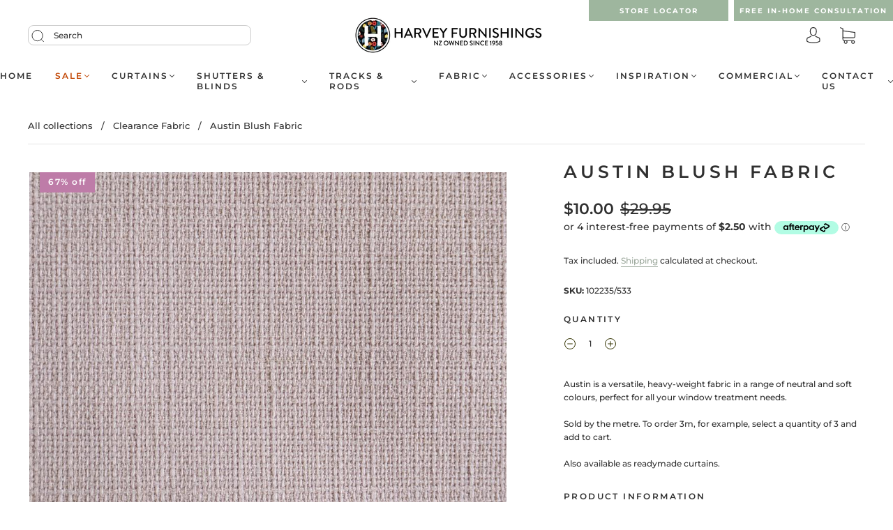

--- FILE ---
content_type: text/html; charset=utf-8
request_url: https://www.google.com/recaptcha/enterprise/anchor?ar=1&k=6LfozBInAAAAAC0RuIjMkp2SFjhX9gzQA9IgJkp8&co=aHR0cHM6Ly93d3cuaGFydmV5ZnVybmlzaGluZ3MuY28ubno6NDQz&hl=en&v=PoyoqOPhxBO7pBk68S4YbpHZ&size=invisible&anchor-ms=20000&execute-ms=30000&cb=3d1u2c36m92r
body_size: 48890
content:
<!DOCTYPE HTML><html dir="ltr" lang="en"><head><meta http-equiv="Content-Type" content="text/html; charset=UTF-8">
<meta http-equiv="X-UA-Compatible" content="IE=edge">
<title>reCAPTCHA</title>
<style type="text/css">
/* cyrillic-ext */
@font-face {
  font-family: 'Roboto';
  font-style: normal;
  font-weight: 400;
  font-stretch: 100%;
  src: url(//fonts.gstatic.com/s/roboto/v48/KFO7CnqEu92Fr1ME7kSn66aGLdTylUAMa3GUBHMdazTgWw.woff2) format('woff2');
  unicode-range: U+0460-052F, U+1C80-1C8A, U+20B4, U+2DE0-2DFF, U+A640-A69F, U+FE2E-FE2F;
}
/* cyrillic */
@font-face {
  font-family: 'Roboto';
  font-style: normal;
  font-weight: 400;
  font-stretch: 100%;
  src: url(//fonts.gstatic.com/s/roboto/v48/KFO7CnqEu92Fr1ME7kSn66aGLdTylUAMa3iUBHMdazTgWw.woff2) format('woff2');
  unicode-range: U+0301, U+0400-045F, U+0490-0491, U+04B0-04B1, U+2116;
}
/* greek-ext */
@font-face {
  font-family: 'Roboto';
  font-style: normal;
  font-weight: 400;
  font-stretch: 100%;
  src: url(//fonts.gstatic.com/s/roboto/v48/KFO7CnqEu92Fr1ME7kSn66aGLdTylUAMa3CUBHMdazTgWw.woff2) format('woff2');
  unicode-range: U+1F00-1FFF;
}
/* greek */
@font-face {
  font-family: 'Roboto';
  font-style: normal;
  font-weight: 400;
  font-stretch: 100%;
  src: url(//fonts.gstatic.com/s/roboto/v48/KFO7CnqEu92Fr1ME7kSn66aGLdTylUAMa3-UBHMdazTgWw.woff2) format('woff2');
  unicode-range: U+0370-0377, U+037A-037F, U+0384-038A, U+038C, U+038E-03A1, U+03A3-03FF;
}
/* math */
@font-face {
  font-family: 'Roboto';
  font-style: normal;
  font-weight: 400;
  font-stretch: 100%;
  src: url(//fonts.gstatic.com/s/roboto/v48/KFO7CnqEu92Fr1ME7kSn66aGLdTylUAMawCUBHMdazTgWw.woff2) format('woff2');
  unicode-range: U+0302-0303, U+0305, U+0307-0308, U+0310, U+0312, U+0315, U+031A, U+0326-0327, U+032C, U+032F-0330, U+0332-0333, U+0338, U+033A, U+0346, U+034D, U+0391-03A1, U+03A3-03A9, U+03B1-03C9, U+03D1, U+03D5-03D6, U+03F0-03F1, U+03F4-03F5, U+2016-2017, U+2034-2038, U+203C, U+2040, U+2043, U+2047, U+2050, U+2057, U+205F, U+2070-2071, U+2074-208E, U+2090-209C, U+20D0-20DC, U+20E1, U+20E5-20EF, U+2100-2112, U+2114-2115, U+2117-2121, U+2123-214F, U+2190, U+2192, U+2194-21AE, U+21B0-21E5, U+21F1-21F2, U+21F4-2211, U+2213-2214, U+2216-22FF, U+2308-230B, U+2310, U+2319, U+231C-2321, U+2336-237A, U+237C, U+2395, U+239B-23B7, U+23D0, U+23DC-23E1, U+2474-2475, U+25AF, U+25B3, U+25B7, U+25BD, U+25C1, U+25CA, U+25CC, U+25FB, U+266D-266F, U+27C0-27FF, U+2900-2AFF, U+2B0E-2B11, U+2B30-2B4C, U+2BFE, U+3030, U+FF5B, U+FF5D, U+1D400-1D7FF, U+1EE00-1EEFF;
}
/* symbols */
@font-face {
  font-family: 'Roboto';
  font-style: normal;
  font-weight: 400;
  font-stretch: 100%;
  src: url(//fonts.gstatic.com/s/roboto/v48/KFO7CnqEu92Fr1ME7kSn66aGLdTylUAMaxKUBHMdazTgWw.woff2) format('woff2');
  unicode-range: U+0001-000C, U+000E-001F, U+007F-009F, U+20DD-20E0, U+20E2-20E4, U+2150-218F, U+2190, U+2192, U+2194-2199, U+21AF, U+21E6-21F0, U+21F3, U+2218-2219, U+2299, U+22C4-22C6, U+2300-243F, U+2440-244A, U+2460-24FF, U+25A0-27BF, U+2800-28FF, U+2921-2922, U+2981, U+29BF, U+29EB, U+2B00-2BFF, U+4DC0-4DFF, U+FFF9-FFFB, U+10140-1018E, U+10190-1019C, U+101A0, U+101D0-101FD, U+102E0-102FB, U+10E60-10E7E, U+1D2C0-1D2D3, U+1D2E0-1D37F, U+1F000-1F0FF, U+1F100-1F1AD, U+1F1E6-1F1FF, U+1F30D-1F30F, U+1F315, U+1F31C, U+1F31E, U+1F320-1F32C, U+1F336, U+1F378, U+1F37D, U+1F382, U+1F393-1F39F, U+1F3A7-1F3A8, U+1F3AC-1F3AF, U+1F3C2, U+1F3C4-1F3C6, U+1F3CA-1F3CE, U+1F3D4-1F3E0, U+1F3ED, U+1F3F1-1F3F3, U+1F3F5-1F3F7, U+1F408, U+1F415, U+1F41F, U+1F426, U+1F43F, U+1F441-1F442, U+1F444, U+1F446-1F449, U+1F44C-1F44E, U+1F453, U+1F46A, U+1F47D, U+1F4A3, U+1F4B0, U+1F4B3, U+1F4B9, U+1F4BB, U+1F4BF, U+1F4C8-1F4CB, U+1F4D6, U+1F4DA, U+1F4DF, U+1F4E3-1F4E6, U+1F4EA-1F4ED, U+1F4F7, U+1F4F9-1F4FB, U+1F4FD-1F4FE, U+1F503, U+1F507-1F50B, U+1F50D, U+1F512-1F513, U+1F53E-1F54A, U+1F54F-1F5FA, U+1F610, U+1F650-1F67F, U+1F687, U+1F68D, U+1F691, U+1F694, U+1F698, U+1F6AD, U+1F6B2, U+1F6B9-1F6BA, U+1F6BC, U+1F6C6-1F6CF, U+1F6D3-1F6D7, U+1F6E0-1F6EA, U+1F6F0-1F6F3, U+1F6F7-1F6FC, U+1F700-1F7FF, U+1F800-1F80B, U+1F810-1F847, U+1F850-1F859, U+1F860-1F887, U+1F890-1F8AD, U+1F8B0-1F8BB, U+1F8C0-1F8C1, U+1F900-1F90B, U+1F93B, U+1F946, U+1F984, U+1F996, U+1F9E9, U+1FA00-1FA6F, U+1FA70-1FA7C, U+1FA80-1FA89, U+1FA8F-1FAC6, U+1FACE-1FADC, U+1FADF-1FAE9, U+1FAF0-1FAF8, U+1FB00-1FBFF;
}
/* vietnamese */
@font-face {
  font-family: 'Roboto';
  font-style: normal;
  font-weight: 400;
  font-stretch: 100%;
  src: url(//fonts.gstatic.com/s/roboto/v48/KFO7CnqEu92Fr1ME7kSn66aGLdTylUAMa3OUBHMdazTgWw.woff2) format('woff2');
  unicode-range: U+0102-0103, U+0110-0111, U+0128-0129, U+0168-0169, U+01A0-01A1, U+01AF-01B0, U+0300-0301, U+0303-0304, U+0308-0309, U+0323, U+0329, U+1EA0-1EF9, U+20AB;
}
/* latin-ext */
@font-face {
  font-family: 'Roboto';
  font-style: normal;
  font-weight: 400;
  font-stretch: 100%;
  src: url(//fonts.gstatic.com/s/roboto/v48/KFO7CnqEu92Fr1ME7kSn66aGLdTylUAMa3KUBHMdazTgWw.woff2) format('woff2');
  unicode-range: U+0100-02BA, U+02BD-02C5, U+02C7-02CC, U+02CE-02D7, U+02DD-02FF, U+0304, U+0308, U+0329, U+1D00-1DBF, U+1E00-1E9F, U+1EF2-1EFF, U+2020, U+20A0-20AB, U+20AD-20C0, U+2113, U+2C60-2C7F, U+A720-A7FF;
}
/* latin */
@font-face {
  font-family: 'Roboto';
  font-style: normal;
  font-weight: 400;
  font-stretch: 100%;
  src: url(//fonts.gstatic.com/s/roboto/v48/KFO7CnqEu92Fr1ME7kSn66aGLdTylUAMa3yUBHMdazQ.woff2) format('woff2');
  unicode-range: U+0000-00FF, U+0131, U+0152-0153, U+02BB-02BC, U+02C6, U+02DA, U+02DC, U+0304, U+0308, U+0329, U+2000-206F, U+20AC, U+2122, U+2191, U+2193, U+2212, U+2215, U+FEFF, U+FFFD;
}
/* cyrillic-ext */
@font-face {
  font-family: 'Roboto';
  font-style: normal;
  font-weight: 500;
  font-stretch: 100%;
  src: url(//fonts.gstatic.com/s/roboto/v48/KFO7CnqEu92Fr1ME7kSn66aGLdTylUAMa3GUBHMdazTgWw.woff2) format('woff2');
  unicode-range: U+0460-052F, U+1C80-1C8A, U+20B4, U+2DE0-2DFF, U+A640-A69F, U+FE2E-FE2F;
}
/* cyrillic */
@font-face {
  font-family: 'Roboto';
  font-style: normal;
  font-weight: 500;
  font-stretch: 100%;
  src: url(//fonts.gstatic.com/s/roboto/v48/KFO7CnqEu92Fr1ME7kSn66aGLdTylUAMa3iUBHMdazTgWw.woff2) format('woff2');
  unicode-range: U+0301, U+0400-045F, U+0490-0491, U+04B0-04B1, U+2116;
}
/* greek-ext */
@font-face {
  font-family: 'Roboto';
  font-style: normal;
  font-weight: 500;
  font-stretch: 100%;
  src: url(//fonts.gstatic.com/s/roboto/v48/KFO7CnqEu92Fr1ME7kSn66aGLdTylUAMa3CUBHMdazTgWw.woff2) format('woff2');
  unicode-range: U+1F00-1FFF;
}
/* greek */
@font-face {
  font-family: 'Roboto';
  font-style: normal;
  font-weight: 500;
  font-stretch: 100%;
  src: url(//fonts.gstatic.com/s/roboto/v48/KFO7CnqEu92Fr1ME7kSn66aGLdTylUAMa3-UBHMdazTgWw.woff2) format('woff2');
  unicode-range: U+0370-0377, U+037A-037F, U+0384-038A, U+038C, U+038E-03A1, U+03A3-03FF;
}
/* math */
@font-face {
  font-family: 'Roboto';
  font-style: normal;
  font-weight: 500;
  font-stretch: 100%;
  src: url(//fonts.gstatic.com/s/roboto/v48/KFO7CnqEu92Fr1ME7kSn66aGLdTylUAMawCUBHMdazTgWw.woff2) format('woff2');
  unicode-range: U+0302-0303, U+0305, U+0307-0308, U+0310, U+0312, U+0315, U+031A, U+0326-0327, U+032C, U+032F-0330, U+0332-0333, U+0338, U+033A, U+0346, U+034D, U+0391-03A1, U+03A3-03A9, U+03B1-03C9, U+03D1, U+03D5-03D6, U+03F0-03F1, U+03F4-03F5, U+2016-2017, U+2034-2038, U+203C, U+2040, U+2043, U+2047, U+2050, U+2057, U+205F, U+2070-2071, U+2074-208E, U+2090-209C, U+20D0-20DC, U+20E1, U+20E5-20EF, U+2100-2112, U+2114-2115, U+2117-2121, U+2123-214F, U+2190, U+2192, U+2194-21AE, U+21B0-21E5, U+21F1-21F2, U+21F4-2211, U+2213-2214, U+2216-22FF, U+2308-230B, U+2310, U+2319, U+231C-2321, U+2336-237A, U+237C, U+2395, U+239B-23B7, U+23D0, U+23DC-23E1, U+2474-2475, U+25AF, U+25B3, U+25B7, U+25BD, U+25C1, U+25CA, U+25CC, U+25FB, U+266D-266F, U+27C0-27FF, U+2900-2AFF, U+2B0E-2B11, U+2B30-2B4C, U+2BFE, U+3030, U+FF5B, U+FF5D, U+1D400-1D7FF, U+1EE00-1EEFF;
}
/* symbols */
@font-face {
  font-family: 'Roboto';
  font-style: normal;
  font-weight: 500;
  font-stretch: 100%;
  src: url(//fonts.gstatic.com/s/roboto/v48/KFO7CnqEu92Fr1ME7kSn66aGLdTylUAMaxKUBHMdazTgWw.woff2) format('woff2');
  unicode-range: U+0001-000C, U+000E-001F, U+007F-009F, U+20DD-20E0, U+20E2-20E4, U+2150-218F, U+2190, U+2192, U+2194-2199, U+21AF, U+21E6-21F0, U+21F3, U+2218-2219, U+2299, U+22C4-22C6, U+2300-243F, U+2440-244A, U+2460-24FF, U+25A0-27BF, U+2800-28FF, U+2921-2922, U+2981, U+29BF, U+29EB, U+2B00-2BFF, U+4DC0-4DFF, U+FFF9-FFFB, U+10140-1018E, U+10190-1019C, U+101A0, U+101D0-101FD, U+102E0-102FB, U+10E60-10E7E, U+1D2C0-1D2D3, U+1D2E0-1D37F, U+1F000-1F0FF, U+1F100-1F1AD, U+1F1E6-1F1FF, U+1F30D-1F30F, U+1F315, U+1F31C, U+1F31E, U+1F320-1F32C, U+1F336, U+1F378, U+1F37D, U+1F382, U+1F393-1F39F, U+1F3A7-1F3A8, U+1F3AC-1F3AF, U+1F3C2, U+1F3C4-1F3C6, U+1F3CA-1F3CE, U+1F3D4-1F3E0, U+1F3ED, U+1F3F1-1F3F3, U+1F3F5-1F3F7, U+1F408, U+1F415, U+1F41F, U+1F426, U+1F43F, U+1F441-1F442, U+1F444, U+1F446-1F449, U+1F44C-1F44E, U+1F453, U+1F46A, U+1F47D, U+1F4A3, U+1F4B0, U+1F4B3, U+1F4B9, U+1F4BB, U+1F4BF, U+1F4C8-1F4CB, U+1F4D6, U+1F4DA, U+1F4DF, U+1F4E3-1F4E6, U+1F4EA-1F4ED, U+1F4F7, U+1F4F9-1F4FB, U+1F4FD-1F4FE, U+1F503, U+1F507-1F50B, U+1F50D, U+1F512-1F513, U+1F53E-1F54A, U+1F54F-1F5FA, U+1F610, U+1F650-1F67F, U+1F687, U+1F68D, U+1F691, U+1F694, U+1F698, U+1F6AD, U+1F6B2, U+1F6B9-1F6BA, U+1F6BC, U+1F6C6-1F6CF, U+1F6D3-1F6D7, U+1F6E0-1F6EA, U+1F6F0-1F6F3, U+1F6F7-1F6FC, U+1F700-1F7FF, U+1F800-1F80B, U+1F810-1F847, U+1F850-1F859, U+1F860-1F887, U+1F890-1F8AD, U+1F8B0-1F8BB, U+1F8C0-1F8C1, U+1F900-1F90B, U+1F93B, U+1F946, U+1F984, U+1F996, U+1F9E9, U+1FA00-1FA6F, U+1FA70-1FA7C, U+1FA80-1FA89, U+1FA8F-1FAC6, U+1FACE-1FADC, U+1FADF-1FAE9, U+1FAF0-1FAF8, U+1FB00-1FBFF;
}
/* vietnamese */
@font-face {
  font-family: 'Roboto';
  font-style: normal;
  font-weight: 500;
  font-stretch: 100%;
  src: url(//fonts.gstatic.com/s/roboto/v48/KFO7CnqEu92Fr1ME7kSn66aGLdTylUAMa3OUBHMdazTgWw.woff2) format('woff2');
  unicode-range: U+0102-0103, U+0110-0111, U+0128-0129, U+0168-0169, U+01A0-01A1, U+01AF-01B0, U+0300-0301, U+0303-0304, U+0308-0309, U+0323, U+0329, U+1EA0-1EF9, U+20AB;
}
/* latin-ext */
@font-face {
  font-family: 'Roboto';
  font-style: normal;
  font-weight: 500;
  font-stretch: 100%;
  src: url(//fonts.gstatic.com/s/roboto/v48/KFO7CnqEu92Fr1ME7kSn66aGLdTylUAMa3KUBHMdazTgWw.woff2) format('woff2');
  unicode-range: U+0100-02BA, U+02BD-02C5, U+02C7-02CC, U+02CE-02D7, U+02DD-02FF, U+0304, U+0308, U+0329, U+1D00-1DBF, U+1E00-1E9F, U+1EF2-1EFF, U+2020, U+20A0-20AB, U+20AD-20C0, U+2113, U+2C60-2C7F, U+A720-A7FF;
}
/* latin */
@font-face {
  font-family: 'Roboto';
  font-style: normal;
  font-weight: 500;
  font-stretch: 100%;
  src: url(//fonts.gstatic.com/s/roboto/v48/KFO7CnqEu92Fr1ME7kSn66aGLdTylUAMa3yUBHMdazQ.woff2) format('woff2');
  unicode-range: U+0000-00FF, U+0131, U+0152-0153, U+02BB-02BC, U+02C6, U+02DA, U+02DC, U+0304, U+0308, U+0329, U+2000-206F, U+20AC, U+2122, U+2191, U+2193, U+2212, U+2215, U+FEFF, U+FFFD;
}
/* cyrillic-ext */
@font-face {
  font-family: 'Roboto';
  font-style: normal;
  font-weight: 900;
  font-stretch: 100%;
  src: url(//fonts.gstatic.com/s/roboto/v48/KFO7CnqEu92Fr1ME7kSn66aGLdTylUAMa3GUBHMdazTgWw.woff2) format('woff2');
  unicode-range: U+0460-052F, U+1C80-1C8A, U+20B4, U+2DE0-2DFF, U+A640-A69F, U+FE2E-FE2F;
}
/* cyrillic */
@font-face {
  font-family: 'Roboto';
  font-style: normal;
  font-weight: 900;
  font-stretch: 100%;
  src: url(//fonts.gstatic.com/s/roboto/v48/KFO7CnqEu92Fr1ME7kSn66aGLdTylUAMa3iUBHMdazTgWw.woff2) format('woff2');
  unicode-range: U+0301, U+0400-045F, U+0490-0491, U+04B0-04B1, U+2116;
}
/* greek-ext */
@font-face {
  font-family: 'Roboto';
  font-style: normal;
  font-weight: 900;
  font-stretch: 100%;
  src: url(//fonts.gstatic.com/s/roboto/v48/KFO7CnqEu92Fr1ME7kSn66aGLdTylUAMa3CUBHMdazTgWw.woff2) format('woff2');
  unicode-range: U+1F00-1FFF;
}
/* greek */
@font-face {
  font-family: 'Roboto';
  font-style: normal;
  font-weight: 900;
  font-stretch: 100%;
  src: url(//fonts.gstatic.com/s/roboto/v48/KFO7CnqEu92Fr1ME7kSn66aGLdTylUAMa3-UBHMdazTgWw.woff2) format('woff2');
  unicode-range: U+0370-0377, U+037A-037F, U+0384-038A, U+038C, U+038E-03A1, U+03A3-03FF;
}
/* math */
@font-face {
  font-family: 'Roboto';
  font-style: normal;
  font-weight: 900;
  font-stretch: 100%;
  src: url(//fonts.gstatic.com/s/roboto/v48/KFO7CnqEu92Fr1ME7kSn66aGLdTylUAMawCUBHMdazTgWw.woff2) format('woff2');
  unicode-range: U+0302-0303, U+0305, U+0307-0308, U+0310, U+0312, U+0315, U+031A, U+0326-0327, U+032C, U+032F-0330, U+0332-0333, U+0338, U+033A, U+0346, U+034D, U+0391-03A1, U+03A3-03A9, U+03B1-03C9, U+03D1, U+03D5-03D6, U+03F0-03F1, U+03F4-03F5, U+2016-2017, U+2034-2038, U+203C, U+2040, U+2043, U+2047, U+2050, U+2057, U+205F, U+2070-2071, U+2074-208E, U+2090-209C, U+20D0-20DC, U+20E1, U+20E5-20EF, U+2100-2112, U+2114-2115, U+2117-2121, U+2123-214F, U+2190, U+2192, U+2194-21AE, U+21B0-21E5, U+21F1-21F2, U+21F4-2211, U+2213-2214, U+2216-22FF, U+2308-230B, U+2310, U+2319, U+231C-2321, U+2336-237A, U+237C, U+2395, U+239B-23B7, U+23D0, U+23DC-23E1, U+2474-2475, U+25AF, U+25B3, U+25B7, U+25BD, U+25C1, U+25CA, U+25CC, U+25FB, U+266D-266F, U+27C0-27FF, U+2900-2AFF, U+2B0E-2B11, U+2B30-2B4C, U+2BFE, U+3030, U+FF5B, U+FF5D, U+1D400-1D7FF, U+1EE00-1EEFF;
}
/* symbols */
@font-face {
  font-family: 'Roboto';
  font-style: normal;
  font-weight: 900;
  font-stretch: 100%;
  src: url(//fonts.gstatic.com/s/roboto/v48/KFO7CnqEu92Fr1ME7kSn66aGLdTylUAMaxKUBHMdazTgWw.woff2) format('woff2');
  unicode-range: U+0001-000C, U+000E-001F, U+007F-009F, U+20DD-20E0, U+20E2-20E4, U+2150-218F, U+2190, U+2192, U+2194-2199, U+21AF, U+21E6-21F0, U+21F3, U+2218-2219, U+2299, U+22C4-22C6, U+2300-243F, U+2440-244A, U+2460-24FF, U+25A0-27BF, U+2800-28FF, U+2921-2922, U+2981, U+29BF, U+29EB, U+2B00-2BFF, U+4DC0-4DFF, U+FFF9-FFFB, U+10140-1018E, U+10190-1019C, U+101A0, U+101D0-101FD, U+102E0-102FB, U+10E60-10E7E, U+1D2C0-1D2D3, U+1D2E0-1D37F, U+1F000-1F0FF, U+1F100-1F1AD, U+1F1E6-1F1FF, U+1F30D-1F30F, U+1F315, U+1F31C, U+1F31E, U+1F320-1F32C, U+1F336, U+1F378, U+1F37D, U+1F382, U+1F393-1F39F, U+1F3A7-1F3A8, U+1F3AC-1F3AF, U+1F3C2, U+1F3C4-1F3C6, U+1F3CA-1F3CE, U+1F3D4-1F3E0, U+1F3ED, U+1F3F1-1F3F3, U+1F3F5-1F3F7, U+1F408, U+1F415, U+1F41F, U+1F426, U+1F43F, U+1F441-1F442, U+1F444, U+1F446-1F449, U+1F44C-1F44E, U+1F453, U+1F46A, U+1F47D, U+1F4A3, U+1F4B0, U+1F4B3, U+1F4B9, U+1F4BB, U+1F4BF, U+1F4C8-1F4CB, U+1F4D6, U+1F4DA, U+1F4DF, U+1F4E3-1F4E6, U+1F4EA-1F4ED, U+1F4F7, U+1F4F9-1F4FB, U+1F4FD-1F4FE, U+1F503, U+1F507-1F50B, U+1F50D, U+1F512-1F513, U+1F53E-1F54A, U+1F54F-1F5FA, U+1F610, U+1F650-1F67F, U+1F687, U+1F68D, U+1F691, U+1F694, U+1F698, U+1F6AD, U+1F6B2, U+1F6B9-1F6BA, U+1F6BC, U+1F6C6-1F6CF, U+1F6D3-1F6D7, U+1F6E0-1F6EA, U+1F6F0-1F6F3, U+1F6F7-1F6FC, U+1F700-1F7FF, U+1F800-1F80B, U+1F810-1F847, U+1F850-1F859, U+1F860-1F887, U+1F890-1F8AD, U+1F8B0-1F8BB, U+1F8C0-1F8C1, U+1F900-1F90B, U+1F93B, U+1F946, U+1F984, U+1F996, U+1F9E9, U+1FA00-1FA6F, U+1FA70-1FA7C, U+1FA80-1FA89, U+1FA8F-1FAC6, U+1FACE-1FADC, U+1FADF-1FAE9, U+1FAF0-1FAF8, U+1FB00-1FBFF;
}
/* vietnamese */
@font-face {
  font-family: 'Roboto';
  font-style: normal;
  font-weight: 900;
  font-stretch: 100%;
  src: url(//fonts.gstatic.com/s/roboto/v48/KFO7CnqEu92Fr1ME7kSn66aGLdTylUAMa3OUBHMdazTgWw.woff2) format('woff2');
  unicode-range: U+0102-0103, U+0110-0111, U+0128-0129, U+0168-0169, U+01A0-01A1, U+01AF-01B0, U+0300-0301, U+0303-0304, U+0308-0309, U+0323, U+0329, U+1EA0-1EF9, U+20AB;
}
/* latin-ext */
@font-face {
  font-family: 'Roboto';
  font-style: normal;
  font-weight: 900;
  font-stretch: 100%;
  src: url(//fonts.gstatic.com/s/roboto/v48/KFO7CnqEu92Fr1ME7kSn66aGLdTylUAMa3KUBHMdazTgWw.woff2) format('woff2');
  unicode-range: U+0100-02BA, U+02BD-02C5, U+02C7-02CC, U+02CE-02D7, U+02DD-02FF, U+0304, U+0308, U+0329, U+1D00-1DBF, U+1E00-1E9F, U+1EF2-1EFF, U+2020, U+20A0-20AB, U+20AD-20C0, U+2113, U+2C60-2C7F, U+A720-A7FF;
}
/* latin */
@font-face {
  font-family: 'Roboto';
  font-style: normal;
  font-weight: 900;
  font-stretch: 100%;
  src: url(//fonts.gstatic.com/s/roboto/v48/KFO7CnqEu92Fr1ME7kSn66aGLdTylUAMa3yUBHMdazQ.woff2) format('woff2');
  unicode-range: U+0000-00FF, U+0131, U+0152-0153, U+02BB-02BC, U+02C6, U+02DA, U+02DC, U+0304, U+0308, U+0329, U+2000-206F, U+20AC, U+2122, U+2191, U+2193, U+2212, U+2215, U+FEFF, U+FFFD;
}

</style>
<link rel="stylesheet" type="text/css" href="https://www.gstatic.com/recaptcha/releases/PoyoqOPhxBO7pBk68S4YbpHZ/styles__ltr.css">
<script nonce="5A9pRQvnalNiFl_WBHdSVg" type="text/javascript">window['__recaptcha_api'] = 'https://www.google.com/recaptcha/enterprise/';</script>
<script type="text/javascript" src="https://www.gstatic.com/recaptcha/releases/PoyoqOPhxBO7pBk68S4YbpHZ/recaptcha__en.js" nonce="5A9pRQvnalNiFl_WBHdSVg">
      
    </script></head>
<body><div id="rc-anchor-alert" class="rc-anchor-alert"></div>
<input type="hidden" id="recaptcha-token" value="[base64]">
<script type="text/javascript" nonce="5A9pRQvnalNiFl_WBHdSVg">
      recaptcha.anchor.Main.init("[\x22ainput\x22,[\x22bgdata\x22,\x22\x22,\[base64]/[base64]/[base64]/[base64]/[base64]/[base64]/KGcoTywyNTMsTy5PKSxVRyhPLEMpKTpnKE8sMjUzLEMpLE8pKSxsKSksTykpfSxieT1mdW5jdGlvbihDLE8sdSxsKXtmb3IobD0odT1SKEMpLDApO08+MDtPLS0pbD1sPDw4fFooQyk7ZyhDLHUsbCl9LFVHPWZ1bmN0aW9uKEMsTyl7Qy5pLmxlbmd0aD4xMDQ/[base64]/[base64]/[base64]/[base64]/[base64]/[base64]/[base64]\\u003d\x22,\[base64]\x22,\[base64]/DtcONS199wq8rwoTDuVLCgsKewoTDjBV6CUHDrMOuRm0NO8KCewofwqzDuzHCosKtCnvCmMOiNcOZw5rClMO/w4fDqsKuwqvChHdCwrsvG8K4w5IVwpR7wpzCsjbDtMOAfhnCqMORe0vDu8OUfVtUEMOYecK9wpHCrMOkw4/DhU43P07DocKEwod6wpvDo37Cp8K+w5zDg8OtwqM7w5LDvsKadBnDiQhmNyHDqiFbw4pRHkPDozvChcKKezHDhsKXwpQXDCBHC8O1AcKJw53Dq8K7wrPCtkATVkLCtMOUO8KPwrBJe3LCssKwwqvDszshRBjDnMOtRsKNwq7CgzFOwopCwp7CsMOkTsOsw4/CuE7CiTE4w5rDmBx8wpfDhcK/wp7Ct8KqSsO8wrbCmkTCkkrCn2FYw7nDjnrCv8KUAnYxesOgw5DDuxh9NSzDm8O+HMK4wrHDhyTDtMOBK8OUJkhVRcOmfcOgbCYyXsOcEsKqwoHCiMK9wrHDvQR6w6RHw6/DgcOTOMKfdsKuDcOOJsO0Z8K7w7nDh33CgkjDgG5uKsK2w5zCk8OfwrTDu8KwdMOpwoPDt2o7NjrCvSfDmxNBE8KSw5bDkzrDt3YKPMO1wqtdwpd2UirCvks5d8Kkwp3Ci8OHw4Fae8KhPcK4w7xywpc/wqHDtcKqwo0NekzCocKowq40woMSCMOhZMKxw6DDiBErSsOAGcKiw7nDvMOBRAdEw5PDjSfDjTXCnT1kBEMFKgbDj8OHCRQDwqjClF3Ci0XCpsKmworDrcKQbT/CohvChDNMZmvCqWfCigbCrMOkLQ/DtcKSw6TDpXBFw7QGw4fCpC/CtsKzNMOpw5DDlsOKwoLCriBJw5/DjFhYw4vCrsOzwqTCuWtAwpXCl3/Cm8KlI8KcwpfClF4bwrt1dFXCtcOEwpk0wo9WbzpXw4bDqmlHwqV0wpHDoSESP1Jww6M0worCuEU6w49Kw6fCrV7DsMOlFMOLw5vDicKVUMOew5cje8K/woQQwqIyw6jDl8OcN0oGwpzCtsO4wrkyw4LCrxHDrcKPHg/[base64]/w7zCtcOkHm9dTcK7PH01w5pyd8K8ccOLUsKew6lDw4jDmcKpw4Rew5wkSMOWw7bCjELDmCBQw43DlMONE8KPwotWXnvCvhfCrsK5MMOwPMKBEDvCplYTSMKjw6nCssOUw41qw6LCt8OlPMOSBWI+JcKuDiJ4RXrDgMKiw7UzwrbDnB/DqMKeV8K5w54AasKEw4jCgsK+SzHCkmHCr8K5YcOow67CqQvCiDASRMOoDcKPwoTDrxDCh8KAwq3CgcOWwrYyGmXCvcKZODIiccKpwqAVw6MywrPCsntIwqU/wojCogkSdX4DXiDCgMOoX8KgcB0Rw5FrdMOtwqYvU8Kqw6I3w6/[base64]/[base64]/CpQdEwrEFwr3CkifDjcOZw7Rmw4gnw7YTWR/DlcOwwq9sd2FXwrHCgTjCgcOhBsOWU8OUwrTCtT0kMhxhWRfChnTDjQ7DkGXDhFU9ZwQXesKnLhnCvE/CokHDm8OEw7jDhMOxDsKlwpYrEMOtHsOgwr7Csk3CiBRsHMKIwpcLKkNjem40BsONYUDDicOHwoQJwp55w6dyHCrCmBXCn8K/wo/[base64]/DtAnDvsOQw6ojwopFBcOaE8K2emzDhcKvwrPDvUcbUjgaw6ExUsOzw5LCgMOjZkdAw5cKAMOsaX3DjcKxwrZMJsOFXlrDpMKSKMKGBGk/U8KmLDYVKxcwwq3Cr8OjasOmwoBlTD7CiF/Cn8KRVQg4wrkYWMKnMEDCscOpCgFPw5fDrMKuDUk0H8KswoBwFVBlC8KQe03Cq3vDqS44eX7DpgEAwpx0wr0bNgMCcVvDl8OwwoFNasKiBBVUJsKNe2NNwoAFwp/DgkgbXWTDoDLDgsKfHsOxwr/[base64]/DqMOoK8OZFzo3fnLCqGnCqsOyw5LCrB/CqMOgOMKAw7p1w6XDjcOww5R1DMKoIcOPwrfDrzdmUADDvC7DvWjDn8KdJcO6Mzp6woN/Bw3CmMOFPsODwrQnwqVRw4dBw6zCiMK6wozDuDohaH/CkMOmw4zDssOBwpbDly5gwqB2w57Dv37DmcORZMKfwo7DgcKYVcOldn93K8KmwovDti/DhsOYbsKgw7xVwqs1wpTDiMOuw73DnlXCgMKecMKzwpPDkMKzbcKSw4Qtwr8Nw7BgS8KawqZxw68gVk3DsFjDu8OlDsO2w4DDoxPDoQxUW0zDjcOcw6/DicOow7/CvsOAwqXDoWLCnnI/wpNuw5TDssKqwqLDisOnwpPCrVbDlcKeGXJoMjB4w7TCoAfDkcKxcsOYMsOlw57CoMOIFMK4w4/Cp33DrMOlR8OvExXCr1M7wqlbw4tmDcOEwoHCux4LwqpWMRo1wp7Csk7DksKUVsOPw6TDtAAMf3jDogVKd07Dg1Vjw6UfY8OewqVMbcKBwqRPwrI9EMKbAMKww7PCosKgwppJAlXDgEHCuUAPcVIzw6wqwqrClMOGwqc/cMKPw6/CslvDnAfDol/DgMKEwolxwovDt8OZMcOpUcK7wog9wq4jPjnDhMOZwpnCm8KTKGrDvcK/wo7DqzdLw5Ybw607w6ZQD30Yw67DrcK0fzlLw6pMcRRaGcKNcsOVwroXcE/Dn8KyJ3LCkjtlNcOtenrDisOsDsKrUCVkWW7Dj8K4T3waw7XCpVfCj8OmOQPDnsKLCC0ww4xbw40kw7ESw5Y3QcO3cXDDl8KcIsOzK21nwrDDmw/CocOew75ew7QnIcOpw7ZMw4hNwoPDp8Olw7IvMkcuw6/DncOlI8KOOFLDgSlawoDDnsKIw4wWUTN7w4PDuMKsbBNHwo3DncKkXcKpwrrDnmVaZETCosOYTMK8w5XDoXzChcO5w63DjMO4bmRTUMKHwqkQwozCtcKswoHCgWvDm8Kjwq9sVsOGwr0lPMKBw4MpJ8K/AMKrw6BTDsKrAcOdwobDrlEfw4sbw5w0wqIBBsOSwoxQw7www6tBwoHCn8Ogwo91MXnDpcKrw6QGFcKbw5okwrV/w4zCinvCo0NRwpPDkcOBw6hnw7k/McKEW8KawrXCtkzCq1jDiC7DnsKPRMK1RcKPIsKOEsKZw5FLw7vCjMKGw4XCqcOSw7HDoMOzf3ktwqIgLMOSEBPChcK0J1/CoHsMWMKmSsKPVcK9w49Rw4wSw6J8w5pyBnc2dQ3CmFY8wrjDr8KIUi/DpQLDo8O9wo5Yw4bDum3Du8KAFcKYeEAPX8KXFsKtPyfCqmzDtHYXVsOfw73DvsK2wrjDsSnDjcO9w6/DhEfCjgNUw6cIw7wIwroww7rDuMKBw5DDqsKUwosyfGAmL1PDocO3w7U3fMKzYl0ww6s9w7zDnMKtwrcdw5sFw63CiMO+w7nCvMORw5I9P1/[base64]/[base64]/CpizDjsKTX8O2w4YQB8KlT8KYNDXDh8O2w4PDrU1ww77Dl8K9ZC/CpsKZwovCkVbDhsKrYls1w4xFLsO2wo84w6XDtzjDgygNc8O5wpgBM8K0fWrClipBw4PCusO5Z8KrwozCm0jDk8OWHRLCtSTDscK9P8ORWcOrwo3DuMKgPcOEwoHCicKzw6HCox7Ds8OIFFJMXFDDukB1wqw/wpsIw47Do2N6K8O4e8OpC8KuwpMmT8K2wrzCvsO5fijDhcKfwrcQJ8KRZlFywoB+CsKGRgoGeVgww7kcRCJPQMOJU8OtF8OEwpDCrcKswqZ1wpxtdMOow7I6SU0/wpLDl3IDAMO2fWAfwrzDusKrw49lw5TCmMO2fMO4w4nDhzLCh8KjBMOcw63DlmzCrBPCjcOjwpMawpLDqE7CrcKWesKyG0DDpMOVA8O+C8Oxw5wSw559w7QaTjrCrwjCrnfCkMOaI2pHJw/CvkkQwpcnOR/CrsK7YjI9C8Ktw4hPw7bCj03DmMK6w6pTw7PDjMO3w5BAJMOfwoBCw7HDpsOsXErCiTjDusOzwq5rUDbDmMO6BSnChsOedMOfPy9YL8KIwrTDnMKJb13DmMOQwr06Z2bCscOOc3DDr8KPcwTCosKSwrR2wrfDsmDDr3FBw7s2OMOIwoJ8w6I6EcO/fntVbXQfYcO9Unw9fMOywocnDCPCnGvCpQ8ffRkww4TCssKuHMKnw5NgQMKvwokidBrCu1PCu3Z+wplsw7PClTzCh8K7w4HDmxzCumDChzYHCMOvcsO8wqcLVSbDhMO2b8Knwp3DiUwmwpDClcOqeQkiw4d8R8KWwoJLw5jDqTTCpGjDgnPCnDk/w5tkMhbCqUjDssK0w4NTfBHDhcKyQh8fwrPDtcOXw4DDrDRFcsKOwrZBw7BZF8KSLcOJbcKrwpJXEsOoBcKwb8Orwp3ChsKzExQAWmFuMC9gwqV6wp7DmcKzacO8bw7DiMKqYV8cZcOuH8OOw73CtsKUZDhRw6DCvQvCnjDCqcK/[base64]/[base64]/[base64]/w4fDkR/CrcKzDMOTwr9sDHRoDX5Yw4pKJQ7CjsKWP8OCK8KaQsKrw6/DncKZJkdgBx/Cp8OsUH/CnFzDvA8Ww754B8OPwpBKw4fCu01Ww7HDu8KZw7JaMcK3wr7Ck07Dj8Kfw5NmPQcQwpTCoMOiwpvClDY6WX00KG3Cs8KWwo7CpsO5wq1bw7wpw7TChMOsw5NtQl/CnGTCoW5/FXPDmsK/GsKyP097w53Dh0swfjLCvsO6wrE8fMO7SRp5MWRewqgmwqDCusOPw6XDgEQWw6TChsOnw6jClQIhYj9nw6nCljJ/wpZYCMOmYMKxeg9awqXDm8Oqe0QwQULCt8O8egDCr8KYUhByPy0Gw5hVBGLDqMKNQ8K9wr49woTDg8KRa2LCo2BeVS9JBMKLw6/DlH7CnsOuw4YldxF0wqZ1LcOMXcKqwoY8SA8yRcK5woYdEE56YS/DvizDuMOLMMOdw7QZw6JIasO2w6ETEMOWwoovSi/[base64]/DSXCssOUw6DCuMOgw73Cv8O7w7zCp8KDw5zCtMOZFcO7SwvCk0nClMO4GsOqw60oDnZ3PAPDgSRjWGLCkzMOw7ceTVVZCsKgwofDvMOYwpHCp07DinbCn11cX8OLX8KewoIPDCXCoA4Cw45ew5/CiWJRwo3CsgLDqUoffzrDkQnDsgYlw54rScOuA8KuLBzDksO0wp/[base64]/bsKew7xkw6HCkhHCtyh7w5HCoWbCusKbwoc7woHCiUvDsmZjwqAYw4DCqSghwrgCw7jCsX/[base64]/[base64]/Dn1FgHU5kw4ZKXcKLwr4OwrDDrh8GJsOVJghPRsO8wrHDpjxTwq5LNnXDkivCmyzCpWjDu8K0S8K7wrF5DD5sw65Hw7dgwoN2SE7CksOmQBXCjxtGFsOPw7TCnj1BdXvChCDCg8KhwoAZwqY6KzpRdcKwwptrw58xw4greFgTcMOBw6ZXw7/DpsKNH8O2WndBWMOIOA1Peh7DtcOzCMKWPcO1WMOZw6nChcOqwrcowroHwqHDlWZDYVhdwpjDi8K5wq9Ow7sPQXQzw7HDmWzDmsOXSE3CqMOOw6jCmw7Cu0/Dl8KoDcOFSsO6asKBwpRnwqp4P2DCjsOTeMOdCwx3QcOGAMK3w6TDpMOPw6FbQkjChMOCwpBRa8OJw5/DjW7CjH97wqp0w4o/woPCo2trw7/Dn03DmcO+ZVIpOW8pw4PDi1stw4x6ZSQ1c3hLw6tCwqDCqVjCrTbDkldSw5QNwqQ/w4FuWsKWBUfDrXnDvcKuwrIWFm9Ywp/[base64]/DmxDDt1Ehw6vCvXXCssK+RcKqw7EfwpEKWz4cHg55w7fDuCJOw6bDpjTCkCpFaDTCmsOfUmXCksKtZMOawppMw5zCtDR7wrRYwqxDw5XCjMKEfk/Co8O4wq7DvzvDhMOPwo/DhcKlGsKtw7rDqCYVDcOXw7BfXGhLwqrDlTvCvQ8iCEzCoEnCo0R8C8OGKzEawp0Jw58XwprCnT/[base64]/CiFfDpcKfwrBBwp3CicKgFcK0dMOcTBHCnjEpw6jCrMO7wrbDhMOxP8OGJiJCwpR9B2bDv8OtwrA9w5nDhnnDtHrCjsOQYMOCw54bw7FddU/CpGPDigcNU0fCq1nDksOHH3DDtXVnw6rCv8OJw7zDlEljw6FCIErDnCBJw53CkMOCGsOwPn4ROm/CggnCjcO8wqvDs8OhwrDDusOxwo8nw63CpMOeAQUgwoMSwrnCvXjClcO5w4RTG8Ozw79uVsKWwr4OwrMNAnDCvsORLsOBCsOWwpPDpsKJwr1eZiImwqjDozlicn/CrcORFyl1wqzDrcK2woMLa8OUb0ZfIcOBIsOswqvDk8K6RMK1w5zDscKYScOTJ8OWZHBJw4gPPg1EYMOkGXZJajrCicKxw5sOV2AoHMKOw6TDnBk/A0NoIcK2woTCsMOZwqnDnsK3UcObwpLDpcKVfiXCjsOPw6zCk8OswqxmYMOgwrTCr2vDvxHCscO2w57Dv1rDh3xjB2sYw40FKMOxJMOYwp4Ow4ATwqTDtsKEw6M2wrHDrmktw48/GsKGGjPDqgRUw7VcwrdFQhfDvBIdwq8OMcORwosEH8O7woonw4R/[base64]/S0B4w4pSw7hJw67DuyXCp3vDk8KfdCbCombCq8OSC8K/w6QkVcKHJzXDucKww57DnkXDmz/Di3QLw7TCt0DCtcOQT8O+DyI+IyrCrMOSw707w7J+w6wVwo/[base64]/[base64]/CoMOqw5Bka23CqcO1YcKFC8O/ZMK2THfCkgLCriPCqHIrJW84TXIkwqAiw7/DmirDg8KmelUEA3nDl8KYw7YYw5l4d1nClsKowrjCgMO9wrfChHfDpMOXw6d6wrLDgMKHwr1KDxjDjMKUQMKzEcKERcKQPcK0XcKDUxlxZhvCqmHCj8KyV3jDtsO6w63CisOsw5fCtT/Cvj88w43Dh1ttfD7DpXAUw6vCoX7Dvx4cYibDmAdlJ8KRw4keIH/CjcOwdcO8wrbDi8KEw6rCq8OJwo4HwppRwo/CtngxN24GGsK9wq8Uw619wqEPwq7CkcOeR8OZC8KfDURGUS8VwrphdsKdV8OWD8Ofw58hw4wdw5LCsxVeYcO/w77DncO4wrscwrnCmg3DjsKZbMKsA0AYcX/CusOOw7HDtsKiwqfCkCTDoUI4wrs/BMKVwprDpxzCqMK0dMKpeTzCicO+ZkBewpzDrsKyZ2fCnxQYwoPDilI/A1klAFA4w6dQZ2kbw4fCkgATc1nCkQnCicKhwqQxw5bDlsKwRMO9w58IwrPCpCRvwozCnFbClhVew6NNw7F0TMKpQMOvXcKowrVow6TCp0QmwrfDpwZVw5gow4keL8OQw4UJPcKBLMOcwoVoAMKjDGrCgD/CisK6w7I6P8O+woLCmXXDu8KRQMOPFcKAwqgPUj9PwpdHwrDCi8OIwqRAw4xaGWccCTnCgMKJVMKow4vCtMKJw79zw7RSEcOIHz3Cv8Omw6PCk8OKw7MdLMOBBDzCvsK1w4DDv0d/IMKWKyrDqn7DocOyOXxkw5lBFcOEwpfCiE0rAWtgwqLCoxTClcKrw5jCvDXCscOLMRPDhFcvw5N8w5zCm1LDgsKCwoXCvsK+Q24BXMONfnIYw4zDmMO+fQh0w6oxwp3DvsKkIUJoWMOEwqZcL8KRIQ8Xw67Ds8KUwrZBR8ONWcK/wpNqw7sHZMKnw7YAw4bCg8O6CUjCrcKDwp5lwpZCw7jCoMKmGQ9FAsKNHMKnFVfDvyzDv8KBwodfwqdewprCh2okZXTCsMKJwpnDtsKhwrrCjiQpOVkBw5Avw43CnkR9L03CsF/Dk8Olw4rDnBrCm8OrTULDg8K6ATfDlcOmw4UpcsOJwrTCslTDscK7EMKofcOvwrfDpGXCqsKGa8O9w7PDnAl+w4J7UsOdw5HDvVgnw5gSw7zCn2LDhDoOw5zCrkHDnyYuT8KofjHDvnNnF8KsPUwiIcKuF8KySCTDiy/[base64]/flEYwq7CtklOfsKpBFTChcO8G8OswrMawq8kwp0Gw5zDimfCmMK3w4gIw5HCp8Kew6J4Ww/CugjCrcOZw59hw6rCuSPDhsOTwqzCuX9CYcK3w5Fcw6g/w5hRSXPDkHRzTBvCtcOgwqTCpDocwpYewpAEw7rCvMOlUsK5PVvDssOKw6jDnMOtGcOdcQPDgQB+SsKRLHpAw4vDtnjDhcOVw41FMlhbw7kxw6nDicKDwrrDpsOyw4V2BsKDwpJUw5TCt8OoGsK8w7IybHjDnE/CosOHw7/DkQ0Cw69aX8KbwpPDssKFY8OCw6RXw4fCgE8JKDJTJXY2YELCtsOJw6wBVXDCocO2MR3CuFNHwqzCgsKiwoXDisK+YDFjOC1UP086QXrDgMOeCiQGwo3DnyXDksOOT34Tw7YkwpMZwrnCqMKNw5Vzf1lcJcO6YA0YwoMYW8Klex/CqsOLw5RNwoDDkcOER8KawrXCh2LCrFlLwqzDpsOxw77DsQPDrsOGw4LCk8OZCcOnIcKlNsOcw4rDmsOKRMK5w7vCvsKNwp9gHwnDmVnDvU9fw79oDcOQw750LcOuw5goasKfQcONwpk9w45CcgjCksK6ZDXCqAHCuTvCiMK2L8Opwo0Vwq/DgUhKJjE4w49cwqMza8KzIhfDowdqSmzDrcOrwrVhWsO8WcK5wpAHasORw5tTP0U1wp3DkcK8GlzDpcOxwobDjMKUSiURw45PCAFQCRvCuAFhXlF4wq7DmkQfKH96ZcOwwo/DksKNwoDDi2JROwDCl8OPCcOFEMO5w4/DvyEGwqNCbXvDrgQcwp7CjSIEw4LDjCfCr8OBSMKZw74xw6pNw50+wo5nw5lpw77CrTw9K8OPaMOMHQ7ChEXCrCUFdhIQw4ERw4QKw5Jcw7t1w67Ch8K6VMKdw7vCl08Pw4Q0w4zDgzgqwpUYw4/CssO0QAXCnwFWHMOTwpQ6wokTw6fCtWTDvMKowqQgFlpZwocIw4I8wqABF1wewrHDq8KNP8O2w6TDsVdNwqV/[base64]/PRN/woF4TUfCm8O1STjCt8OQOsOzQUjDjsOzKxs4Z8OLfDDDvsOTZMOAw7vCthxIwoXCrWEkIMK4CsOiW0EcwrLDjitgw7cZDiAzKn4TFcKNTHU0w64Iwq3CoRYzUArCtzfCi8K6emkTw45rwqxFMcOpCl19w4XDncOEw6Aow47DpX/[base64]/wpp1MHwuVcOOaxnCmsOIJw3DhsO7w4JGwrUmOMOuw5YiccOKcnh7QsKVwoPDtiFOw43CqS/Dp1XCgXvDrcOZwq9Hw6rCsSvDnygAw4UqwoHDqMOOw7MSLHrDmsKHaRFpUVlvwr9pB1nCkMOOe8KBJ09Aw5FiwpJKFcKKTMOJw7vDq8Kfw63Dhg4sQcK+AH/ChEh9PSgZwqJKQFIIf8OWGWFJaXppe0V2ER0XPcOzGS11wr7DoU7DrsKyw6JQw5jDkTXDnVZ8UMKRw4bCvWIZFMK+NjbChMORwo9Jw7TCqG4Wwq/[base64]/UEvDs8KGw4XDuXrDjVAmKUZ6CCw3wq/DhB3DlSzDj8KgCmrDrFrDkCPCnErCvcK3wr4Xw4lFc10jw7PCmUw2wprDqsOZwprDpl0pw7PDrHIvfAJRw6VhRMKRwqnCsEfDsXbDvsOtw4MuwoBGW8OGw7/CmB4tw657OlUUwrlAEkoeS1kywr9DTsKCPsKPGHkpUMKrZBrCr3rCkgPDscK1w6/[base64]/ClgEqNsOKwoJ8wqIaw7HChWMWKcKdwo0xQ8OBwoEpCFhAw67ChsKdM8KKw5DDm8KaGsOTPwzChsKFwo9qwpDCocK9wo7Dk8KrTsO0Ahgmw6oWfsKXQcOqdwskw4AzFy3CrU8yF1orwp/[base64]/CtyNoJFAaLCBMw67DhV4/wp8RwopAMGbCtMOQwqPCij0ZQsKeC8KnwrUaFFNlw6k9NcKBKsKzQnphMS/DvMKPwojCkcOZV8Oiw63DiAY8wqLDr8K6TsKZwp1JwqLDjwQ6wqDCq8K5esKmAMOQwpDCkMKPX8OCwrxcw7rDh8K3cBAywrPChHx0w70DKkRlw6/DhDTCjFjDvcO5UCjCvMO0WGtoXSUAwqMuNBkKfMOTWwJJLg88Ezo5C8ObPcKsF8KeHcKcwoYZIMOWLcONe2vDtcO/JlHCnynDh8KLb8OyfGB8YcKNQirCrsOqSsO7w6R1QMKnQFbCt2AZW8KQwrzDkmjDhMOmJj4FIzXDnipdw70VYMKpw47DgW9Two05wqTDmSrCtFLDo2LDpcKDwoluM8O4PMKTw49YwqTDjSnDucK6w6vDvcOyCMK7bMKZDm8two/CkhnDkQ7CiXpbw4FVw4jDjcOJw6tiG8OKV8Ovw7/CvcKNJ8O0w6fCsV/CpHfCmRPCvV9LwoJVVcKYw5NeEl91wp/Cs0N6UyHDsh/CrcOyMUx7w4zDswTDmHcsw5FwwqHCqMOxwpVNfsK/PsK/XsOIw6gww7bCpiwSKMKCAMK+wpHCusKewo/CosKaYMKvw5bDmMOmwpDCscKxw7lCwpFETHhrE8O0woXDg8OKHUwHDVwAw6ECKSTDtcO3bcOUwpjCpMO1w7jDsMOCG8OOKSLDkMKjPMO5Yw3DqsKywoRZwrHDssKKw6/ChT7CmmnDjcK7eiHDr37Ckkp3wq3CosOow4ZtwpvDjcKvNcKQw77CsMKowogpb8Klw4PCmgLDsk3CrBfDlCbDlsOXe8KhwpXDnMOHwqvDqsOfw6PDi3nCl8ONI8OVLyHCk8O2c8Obw6MsOmx0I8O/W8KbUg0+dkfCncKlwo3Cv8Kow5kuw4JcYBbDh1/DthbDrcO/[base64]/[base64]/[base64]/CniJlw4hSw63DkxzClRw9XsKbYsK8wpJxw7B2MRXCjRVswqtOAMKpKlIbw6w7woQIwoRHw4DCn8Ovw43DtMOTwr8qw64uw4LCksKNB2HClMOuasOwwpdyEcKneQQxw51rw4XCicKsEg17wqh1w5rCnBJ7w7BNFRRhPcKvJA/Cg8O+wrzDtT/CnyU/B1FZOsOFSMO8wrXCvnlLZFvCrsO+EsOqfHlrFiVOw7HCkkEsEHEdw6HDqcOdw4APwqjDoiQNRgkWw4rDujI4wo7Dt8OKw6Eww6ExHU/CqMOPUMO1w6ske8KRw4RYMA7DpMORI8OkScOrdibCnGnCojLDrmDDpMKJB8K9K8O3JXfDgBPDnCLDjsOGwrPCjsKTw60eT8OAw6NJK1/Dj1bCgVXCsVjDsigqWHPDtMOhw7LDicKSwpnCmUN0ZXLCiUREUcKkwqfDscKjwp7DvDrDkQ0aDEsJdWBkWF/DuUDCisKPwq3CicK+LcO1wrbDpsOTQmLDlU7DsH/DkcOICMOqwqbDg8KEw4jDjMK+KztgwrhwwrDDnRNXwpbCo8OJw68Sw6Vuw4bCj8OeSSPDqnrDh8O1wrlww6E2b8Kiw6HCsUzCrsOSw67DusKnYQbDsMKJwqPDsjnDtcKeC1bDk2sRw4/DucOvwrkqQcOgw5DCtDtew7l7wqDDhMOjcMKZAyzDlsKNSyHDiSBKw5/[base64]/[base64]/w5oBOsKWwrdoTcO5B8ODWMOzwr/DvsK+K0TCgTNJI1EYwoUDNcOiXzp5QMOEwo7Cp8OVwqBhHsOxw57Dhgktwp3CvMOZw5XDoMK1wp1qw6XCv3jDhj/CnMOFwo7CkMOow47CrcO9w5/CjcOHGGshAMOSw45WwqZ5UEfCp1TCh8K2wq/CmsOhEsKUwrLCg8O5OREjbxJ1WsOgacKdw6jDvU3Dl0IBwojCm8K7w5HDhCfDiGbDgAPDsiPCiU4ww5MBwo4Mw5ZswrzDmAwTw5cOw47CosOMJ8OIw5kQe8Kww6bDnGvCp1hEVFIKdMO2W0bCq8Kfw6BDAgfCucKWAcOwAisvwqlZHCg/Pw1owppRTVgQw6Yvw5xRe8Onw4tBU8O9wp3CslFVZcK6wrzCtsOTUsOHPsKnK3bDuMO/wpkkwpUEwqRdUMK3w5dow5TDvsKvLsKkbEzChsKjw4/DtsKhaMKcIsOlw54Swpo6Ql8UwrDDi8OGw4PDgTfDiMOpw692w5jDu3XCgh9UPsOKwrbDtCBRMXXCpV00KMKqIMKjIsKnFlPDnwhewrPCkMKmFEvDvzA2YsOkN8KZwqc/bnPDuD5Jwq/CmT9rwp7DgE0kXcKkasOxEGHClMOPwqbDszrDuHInA8OXw5zDmcOqCjbCiMKgAMOfw61+I13Dk0Uzw4/DtlM7w41qwrMGwoLCucKfwo3CrQ8YwqDDsiZNOcKWIF0YcMOXP2ddw54Qw4wwAw/DtmDDlsKzwoRFwqrDocOPw7UFw5xXw5cFwovCs8OrM8O6BC5sKQ7CrcOWwr8bwqnDscKvwok4DQYUYhYxw5ZgC8OTw5oJPcKuajoCwqPCl8Omw5rDgHJ1wrtTwo/ChQnDqRxkKcKvw43DkcKGwpBiFQXCsAbCh8KAwqJAwo8Xw411wqsSwpYneCnCtxkCeyUqH8KMBlXDl8OnO2nCnGNRGlpvwoQsw5DCuCMpwpYXEx/Dri1zw4nCmTAsw4HCjEnChQBfI8O1w4LDjGQXwpjDqHNPw70ZIcOZYcK1bsOeKsOfMMKLH0gvw45Jw6PDpT8LLmA2wprCvsKaHBV/w67CuGIvw6ouw4PDjD3CphLCjQXDr8OFYcKJw5t4wqI8w7YgIcOUwrfCmHEYcMO/X3jDkWTDh8OjVz3DpDtdaWp2ZcKrERAZwqsPwr3DokpIwrjDt8KOw5rCmndjCcK/w4zDh8OTwrZSwpYuJlsdfQ3CqwHDpg/DpSbCuMKUW8KMwo/DtSDCliMCw48bC8Kwc3jCrMKew5rCscKLNsKBdSZxwqtQwrk+wqdLwqkdC8KuGgF9H25nIsO6BVrDiMKyw5RBwrTCsDM5w4ASwoAewq1OfUR6FxgfLsO3YC3CumTDq8OfXUJywqPCisKlw4EHwq/Dr08FfBo5w73CssKrGsO8EsKVw6l/[base64]/DnB7CusOdJH5DRV4EwoTDj2LDnXLCrwzDhMOXY8K4F8OXw4nCg8KtSnpNwq7CkcOMD3lsw7rDosOgwrzDncOXSMOgZ1tQw6crwqkeworDn8OJwqcAAnrClMKrw7tkTBsowoMEBsKlIiLCh115e15rw4lGZsOJB8K/w48Mw4d5JMKTQAQywrQswo7CjMKYYEdHwojCtMKtwqzDmsOAG1zCoU4Pw7nCjSo+WsKgGHE8MWDDgDPDlwJJw7AkZmFtwrFoVcO2UDdKwoHDvTbDmsK9w4ZkwqjDs8OewprCkwIdccKcwr/CqcKMTcKXWj/CjzjDh23DpMOOWsK2w4M2wrfCqDEywqx3wobCq389w7LCvELDvcOCwr3Cs8KUJsKiB3tewqHCvGcdE8OPwp8wwp12w7p5CVcxYcK9w5RtHBQ/w6RMw7HDly4KX8OtXTlaIzbCrwPDoxkCwp1Xw7DDmsOUL8KuUH9zTsOGGcK/[base64]/[base64]/H8Ohw5cNBml9CMKWDsK6EzfDolpJw5xiw7DDuMKUwqdbS8O0w4HCvMOFwr3DunPDsFkowr/DhMKfwqXDqsOzZsKawrscLHZvc8O4w4XCkgIHHDTChMO4SVwdwrHDizJbwrBmc8O7bMKSdsOjEiURbsK8w43Ctk9gw54KacKwwrouVlbDlMOawp/CrMKGQ8O/dhbDow97wpkmw48QHAjCjMK+M8OVw741SsOERmHCiMOEwoHCoAY+w6JdVMK5wopYSMKeNW1Fw444wobCksO1wrZMwqM+w6Yje37CvMK7wpjCs8O/wp0HBMOMw7vDnlAjwpHCvMOGwrDDlFo+W8KIwpgiXjpLJcOEw4TDjsKkwplsagRbw6UVwprCnSzCjz1SfsOJwqnCpFXCi8KvQsKvRsOOwo9Qw65/Nhc7w7TCgFbCo8OYNcO1w6tHw5xEJ8O9wqJ5w6bDsSdSbyUMQzQcw4xjd8Kjw4llw7/DgcO1w6snw6vDh2HCrsKiwqrDkSbDsAgnwrEEdWDDo2xOw7LDgGHCqT3ClMOlwqPCucKcNsKawopWwrI/[base64]/Cjx5dXcKKK8Ohwo/[base64]/wp7CnFBeU8KxcFYVXcKWw6tfw4UlBlDDqlduwrt0wpDCnMK2w5hVPsKRwrvDlMO5IlrDpcKRw70Rw4MPw50eOsO1w4ptw5p6PALDuDPCjMKbw6c6wpoyw5jCqcKNDsKpcx7DmcOyHMOJI1TDkMKIBBLDpXYAPgbDvF/Cvk4xQMOZMsKOwqLDrMKjZ8K+w7k+wq8rEU0Sw5Muw63Cq8OrcsKcw6o3wrg7HcKdwrzDn8OTwrcXNsK9w6d2wqPCnEPCs8Oxw6LCm8KnwppLNcKbBMKIwqnDrTnClcKxwrZgEwUIQ3nCtsKkVFMoIMKlZmnCkcO0wo/DtABWw5XDrQXCtn/CgkRTdcKBw7TDrWxaw5bClTBhw4TCpFfCrMKKLkgjwpnCq8KmwojDhRzCk8K8A8KUVy8IKBV1Z8OEwrvDo21SWRnDnsOcwrbDqMK7ecKhw5NYKRHCusOHSQMxwp7CkcOlw6Bbw7kBw4PCqMOff2Yaa8OlHsOow5/CmsOuX8KOw60eIsKewq7DrTh/VcKsaMOPIcKhM8KtDSbDtsONSHBCG0Jxwp9IJh95YsK6woJZPCobw4cKw4fDtAfDpGFnwp4gUzXCqMKVwoEXDMKxwrp+wr7CqHHCjClyAUfCi8KQHcO/RjfDvnrCtTUkw4jCsXJEEcKFwpdoWi7DlsOawoXDjsOQw4/[base64]/URhCAMKEw5MzHMO+w73DrsOsPHsvWsKaw6jCkxF6wpXColrCvwonwrFiDn5tw6bDm1IcdUDCn291w63CoXfChmciwq9zKsO5wprDvETDpsONw5EUwo3Dt21Jw5UUasOxcsOUTcKJXWDDhzNSEUgBHsOZMhk1w7fCvXDDmsKgw6/ChcKyfiAHw4Ztw7Bfd1wKwrfDgzfCjMKYM0vDrgLCg13Cu8KgHU4/[base64]/JsOuw4ZED8KjwrgoGEFlw61JwoQCwojCiMK+w5fDqCxlw6AlwpfDgAc/EMOww4ZXAcKFHm/DpQPCsVsHWsKGQmbCnSlrAsKUfsK/[base64]/DusK0wpnDgyTCu8OqwpPCkcKIwp5PM8KKUMOFMsO9w7rCp0pGwqcFw7jCoUBgC8KEX8KYXDTClXMiEsODwonDl8OzHg0HfUPCpE3Cs3nCnEEfNcOjG8OkV3PCsF/Dpi/DvXzDl8OyRcOlwq3CuMOfwppaJBrDt8O/FsO7wrLCvMK1MMKFYABsTBLDmcOiF8O7JFc3w7Jiw7rDkjQvw5DDtcK6wrUyw64zSXIVARlWwqZrwpLDq1UxQcK/w5bCpC8FBCHDhwR9JcKiSMOJSBXDisOCwp48IcKDAHcCw5Yaw5LDusO6BWTDiW/[base64]/ekc/wrLDusKHfMKeCHUhIsOjw5TCgj7CmVwVwrjDu8Omw5rCnMK+w6PDr8KXw7gwwoLCjMKfBcO/[base64]/ChMKZw7PCqcKnZXAIwoB+RcKRExXDksKNwpJaXSs7w5rCvCXCsy4kNcOowot9wpsQeMK7SsORwrHDuXNqRwFQDmfDiUHDu33CpcODw5jDocKUM8OsMn1Zw53DtjRwMMKEw4TCsBQCek3CkQ5Swp8tE8KPJW/DusOUDcOiSz9WMgs+P8K3AT3DisKrw5oHPW5mw4fCj2Z/wpXDlMO6Xz0kTx1bw41vwpvCqsOIw47Chi7DjsOBLsOIwpjCm2fDuSjDtQlTMMKoSBLDqMOtZ8OdwoN9woLCqQHDjsKNwrluw7lswozCgWJkasK8GSwZwp5Kw5U8w6PCsygIQ8Kdw75vwr/Dm8Kow5fCqHAWMXXCmsKfwrs/wrLCky9cBcOnLMOcwoBbw5EHei/DgsOmwqbDgzVFw4bCvn82w63DlVIowrrDgX5swp1pFiLCqQDDp8OEwpfCjsK4wp9Mw77Dg8K+TwbDisKIdsKZwpt4wrAcw7XCnwFVwrkFwpPDqzVvw6nDssOZw7VHWAbDnnlLw6bCgUnCl1TCn8OLEsKxQ8Kpwo3CkcK3wo/DhcKcesOJwozDjcKdwrRhwqFVNSAOTjQtSMKaBxfDm8K5b8KWw5p6Fi9LwqlLFsOVJsKMa8OEw4s0wotTRsO0w7VLYMKaw5EOwoFuS8KDBsO5JsOqIjt0woPDu1LDnsK0wo/CnsKcX8KjYmgyMg4UdgMMwp0xGyLDv8OqwqlQJxsrwqs0IEzDtsO1w4bCizbDucOkf8KrJMK5wqQ0W8OmbH0qclsJRhHDrFfDmsK+JcO6w47DtcK8ChbCkcKuRyvDjcK3NC0GIcKzJMOVwr3DugrDqsKzw7zDpcOKwo7DtkFtATsHw5YaVDbDu8Kcw7kpw6d/w40GwpfCvcK/bgM9w6NVw5DChXvDosOzMsOzSMOcwo7DhsKIR2ggwqs/[base64]/CjsObwrJ2PsOxVMKhV8OfdMKdwqhIwo8ww5PCrRESwo7DkyNqw7fCkmxtw5PDq30hUFBaX8Kbw7A+DcKMF8OJacOTDcOlQV4Ywow0LBHCnsOXwozDpT3Ch1YtwqFsCcO8fcKNwq7DkDBOWcODw6jCihNUwoLCocOMwrBOw7HCq8KQVS/Di8OqGmYAw6fDisKfw7olw4g0w7nDshAkwrrDkEInw7HCt8OQHcK9wq8yfsKcw7NZw7ITw7vDkMOaw6MzJ8ONw4nCtcKFw7pewoXChcOtwp/Dl1rCtB8QCTTDuEdPBwZgPsOmVcOZw681wrFXw7TDsy09w4kUwrjDhCnCv8K8w6XDrsOlCMOVwrtQw7U6bE4jRsKiwpcCw4DDs8ORwrfCiHXDg8OENSUKYsK/MlhrYQB8dRHDqxE/w5DCu04yO8KgEsOxw4PCv1/Ckk0jwpUXZcOsBQ5Bwqt0GXDCicKMw45Ww4lpIAPDnUokScOVw5NoCsOFOmDCssK7wp/[base64]/[base64]/Do8OvwokbBMOiwqnCqjA4WsKnOgnDryXCh8KiCSt2w5I9cXPCqioywqnCl1jCq2RTw6Fxw5XDkmguU8OlWcOqwpQnwpszw5MywprDjMKJwqnCmx3DhsOzQxHDhcONFsOrRU3DtSIgwpQCOcKhw6PCn8Omw75kwp4Lwq0WQinCsmfCuxIow47DnsO/[base64]/QCDCtMKlXcKxwqLCtSbDlCxIw7MJDWHCh8OEEMKFTMOxXMOkYcKkwpsmB2TCtiLDocK3HMKIw5TDmxfCtEktw6PDl8O8wrzCs8OlHgvCn8O0w485LD3DnsKRCFJCSlDDhMKzTxZURsKVPMOYQ8Kcw7/[base64]/DrMOBBMOwwrMuwqx4UMOGw7LCqsOSw4fDgMK+w5vCryN9wpTCq1tRFyTCiCHCuSUpwo/CjcO7Z8O/wrjDhMK/[base64]/[base64]/FcOtwr8RUMO9wqo1C3jCssO8I0PDm8OJwpVcw6/DvcO2w61aXHUbw5fCgWh9w5dpShcqw4zDp8KUw7jDqsKtw7oswp3CnjMpwp3CjsOQOsOyw6d8R8OvATnCi1/CusKUw4rDsmRfS8Otw51MNFo6YE3Ch8OFa0PCh8Kqwpt6w60WNlnCkx5dwp3DmsKVw7TCk8K9w7pPfHBbN2kTJD3ChsOzBGBEw6nDgzDCuWNnwpUcwpNnwoHDkMOww7kaw63Dh8Ogwp3DjgPCkx7DtTZMw7ZZPGPDp8ORw4jCrcK/w4nCi8OjUcKwccOZw5DCpEfCicKJwqtNwqTCpk9Sw4bCpMKNHTggwpvCpSvDhjzCmsO8wqfCnG4IwoRXwrnCh8OPOsKacMO2W39aLQ8ZdMK4wrMlw7RUYGFpE8OsNCYFIBzDomZAVsOsMj0hH8KNFnXCgGnDnnAgw7hmw5TCkMO7wq1HwrrCsCYXKT9Rwp/CoMKtw5XCpkHClD7DnMOywrIbw6TChSF6wqfCpSHDksKqw4DCjX8Dwph2w6J4w7nDrAXDtHXCj2LDqsKSME/DqcKkwovDgFsqwooPIcKzwrJwIMKPUsOuw6LCnsKyGi7Ds8KEw61Mw6tmw4XCgjZlQHfDrsO/[base64]/CtsKTKhUrWMOfw5l7ccKVw5DCqRDDhcO1JcK3RcOhWMKFB8OBw4RwwrxRw4knw6AfwoIedzzCnDDCjG0aw58gw5NYLSDCksO3wqHCocO4SlfDpAXDlsKewrjCrzNyw7TDncKxMsKiQcKawpDDoG8Iwq/[base64]/Cmgojw7vDpMOEIUvDlhJYw7l3dSRdKVvCisObYncow4g5w5knNw5uZE4tw6fDr8KBw6JdwqMPF0Y3VMKzJDRSPcKuwpzCicKXZ8OTe8Oow7bCkMKyKMKRSA\\u003d\\u003d\x22],null,[\x22conf\x22,null,\x226LfozBInAAAAAC0RuIjMkp2SFjhX9gzQA9IgJkp8\x22,0,null,null,null,1,[21,125,63,73,95,87,41,43,42,83,102,105,109,121],[1017145,797],0,null,null,null,null,0,null,0,null,700,1,null,0,\[base64]/76lBhnEnQkZnOKMAhk\\u003d\x22,0,0,null,null,1,null,0,0,null,null,null,0],\x22https://www.harveyfurnishings.co.nz:443\x22,null,[3,1,1],null,null,null,1,3600,[\x22https://www.google.com/intl/en/policies/privacy/\x22,\x22https://www.google.com/intl/en/policies/terms/\x22],\x22sFwhQylxX5oKrJAKVSK+Esdnoy9maEjWI/n7kFZcxxI\\u003d\x22,1,0,null,1,1768864144525,0,0,[155,117,151,106,42],null,[13,201,135,246],\x22RC-nQlDgUdxp-obxg\x22,null,null,null,null,null,\x220dAFcWeA7cVFaxWzaUkoZUsvBerAIxOyo1UEWc2-iuOToWoHxlr27gnGHZlWn3COTPkAeY2Ym1InCK8fHBVrLalffblcR6q6v9ig\x22,1768946944481]");
    </script></body></html>

--- FILE ---
content_type: text/html
request_url: https://placement-api.afterpay.com/?mpid=harvey-furnishings-nz.myshopify.com&placementid=null&pageType=product&zoid=9.0.85
body_size: 1045
content:

  <!DOCTYPE html>
  <html>
  <head>
      <link rel='icon' href='data:,' />
      <meta http-equiv="Content-Security-Policy"
          content="base-uri 'self'; default-src 'self'; font-src 'self'; style-src 'self'; script-src 'self' https://cdn.jsdelivr.net/npm/zoid@9.0.85/dist/zoid.min.js; img-src 'self'; connect-src 'self'; frame-src 'self'">
      <title></title>
      <link rel="preload" href="/index.js" as="script" />
      <link rel="preload" href="https://cdn.jsdelivr.net/npm/zoid@9.0.85/dist/zoid.min.js" integrity="sha384-67MznxkYtbE8teNrhdkvnzQBmeiErnMskO7eD8QwolLpdUliTdivKWx0ANHgw+w8" as="script" crossorigin="anonymous" />
      <div id="__AP_DATA__" hidden>
        {"errors":{"mcr":null},"mcrResponse":{"data":{"errors":[],"config":{"mpId":"harvey-furnishings-nz.myshopify.com","createdAt":"2023-09-28T23:19:20.912679511Z","updatedAt":"2025-11-14T00:50:30.616989038Z","config":{"consumerLending":{"metadata":{"shouldForceCache":false,"isProductEnabled":false,"updatedAt":"2025-11-14T00:50:30.616958118Z","version":0},"details":{}},"interestFreePayment":{"metadata":{"shouldForceCache":false,"isProductEnabled":true,"updatedAt":"2025-11-14T00:50:30.616938577Z","version":0},"details":{"maximumAmount":{"amount":"4000.00","currency":"NZD"},"cbt":{"enabled":true,"countries":["AU","GB","US","CA"],"limits":{}}}},"merchantAttributes":{"metadata":{"shouldForceCache":false,"isProductEnabled":true,"updatedAt":"2025-11-14T00:50:30.616963548Z","version":0},"details":{"analyticsEnabled":true,"tradingCountry":"NZ","storeURI":"https://www.harveyfurnishings.co.nz/","tradingName":"Harvey Furnishings","vpuf":true}},"onsitePlacements":{"metadata":{"expiresAt":1742416455659,"ttl":900,"updatedAt":"2025-03-19T20:19:15.659730099Z","version":0},"details":{"onsitePlacements":{"47e8c0e3-123c-40f1-b667-d8fdf0dd19ca":{"placementId":"47e8c0e3-123c-40f1-b667-d8fdf0dd19ca","pageType":"product","enabled":true,"type":"price-paragraph","introText":"or","logoType":"badge","badgeTheme":"black-on-mint","lockupTheme":"black","modalTheme":"mint","modalLinkStyle":"circled-info-icon","paymentAmountIsBold":false,"promoRenderStyle":"promo-with-get-and-payments","size":"md","showIfOutsideLimits":true,"showInterestFree":true,"showLowerLimit":true,"showUpperLimit":true,"showWith":true,"showPaymentAmount":true},"c628d78d-695f-4086-a3de-8959352dcec5":{"placementId":"c628d78d-695f-4086-a3de-8959352dcec5","pageType":"cart","enabled":true,"type":"price-paragraph","introText":"or","logoType":"badge","badgeTheme":"black-on-mint","lockupTheme":"black","modalTheme":"mint","modalLinkStyle":"circled-info-icon","paymentAmountIsBold":false,"promoRenderStyle":"promo-with-get-and-payments","size":"md","showIfOutsideLimits":true,"showInterestFree":true,"showLowerLimit":true,"showUpperLimit":true,"showWith":true,"showPaymentAmount":true}}}},"cashAppPay":{"metadata":{"shouldForceCache":false,"isProductEnabled":false,"updatedAt":"2025-11-14T00:50:30.616983708Z","version":0},"details":{"enabledForOrders":false,"integrationCompleted":false}},"promotionalData":{"metadata":{"version":0},"details":{"consumerLendingPromotions":[]}}}}},"errors":null,"status":200},"brand":"afterpay","meta":{"version":"0.35.4"}}
      </div>
  </head>
  <body></body>
  <script src="/index.js" type="application/javascript"></script>
  </html>
  

--- FILE ---
content_type: text/css
request_url: https://www.harveyfurnishings.co.nz/cdn/shop/t/16/assets/custom.css?v=39130040373897367671753072480
body_size: -15
content:
.product-ww .product-tags{list-style:none;display:flex;flex-flow:row wrap;padding:0;justify-content:start;align-items:center}.product-ww .product-tags li{display:inline;margin-right:8px;padding:4px 8px;background:#9eaa9e}.product-ww .product-tags li a{color:#fff}.product-image-ww{position:relative;overflow:hidden}.product-image-ww .product-image-tags{position:absolute;top:0;right:0;background:#e6cf53;border:1px solid #E6CF53;padding:8px 20px;z-index:1;display:flex}.product-image-ww .product-image-tags a{font-size:16px;color:#000;text-transform:uppercase}.main-navigation-wrapper,.main-footer-wrapper{max-width:1400px!important}.form-field.product-select-simple-wrapper{display:block}.product-select-simple option{font-size:var(--body-size)}select#product-select-simple{height:33px}.form-field__swatch-options{display:none!important}@media only screen and (min-width: 992px){.shopify-policy__body{width:165%!important;margin-left:-35%!important}}.store-locator #store-locator-title{text-align:center;margin:40px auto}.store-locator{padding:0 20px}@media only screen and (min-width: 992px){.store-locator{width:80%;max-width:1280px;margin:0 auto 100px}.store-locator .show-addresses{width:80%;margin:0 auto}}@media only screen and (max-width: 767px){.store-locator{padding:0}}li.consult-button-mobile{text-align:center;margin-top:20px}.header-cta-button-container{position:absolute!important;top:0;right:0}.header-cta-button{max-width:200px;min-width:200px}.header-cta-button.consult-button{max-width:250px;margin-left:8px}.header-cta-button .button.hover-animation{padding:5px 8px;min-height:20px}.header-cta-button .button.hover-animation span.button-text{font-size:.8em}@media (max-width:720px){li.header-cta-button{visibility:hidden}}@media (max-width:1100px){.header-cta-button .button.hover-animation span.button-text{font-size:.8em}}@media (max-width:916px){.header-cta-button .button.hover-animation span.button-text{font-size:.68em}.header-cta-button{margin-bottom:5px}}.header-search-form{padding:4px;border:1px solid #ccc;border-radius:8px}.main-navigation-wrapper{padding-left:0;padding-right:0}.main-navigation-wrapper .navigation-list{justify-content:space-between}.main-navigation-wrapper .scroll-right,.main-navigation-wrapper .scroll-left{display:none}.main-navigation-wrapper .navigation-dropdown-simple{min-width:200px}@media (max-width:1100px){.main-navigation-wrapper .navigation-list{justify-content:flex-start;overflow:auto}}@media (max-width:767px){.slideshow-wrapper:not(.slideshow-same-height) .slideshow-content-wrapper{text-align:center}.slideshow-wrapper:not(.slideshow-same-height) .slideshow-content-wrapper .slideshow-content{justify-content:center}.header-cart a{right:-10px}.header-cta-button-container{display:none!important}}.main-navigation ul.navigation-list>li:nth-child(2)>a{color:#c14400!important}
/*# sourceMappingURL=/cdn/shop/t/16/assets/custom.css.map?v=39130040373897367671753072480 */


--- FILE ---
content_type: text/css
request_url: https://tags.srv.stackadapt.com/sa.css
body_size: -11
content:
:root {
    --sa-uid: '0-6961179e-387d-5963-597f-a119584c470d';
}

--- FILE ---
content_type: text/plain; charset=utf-8
request_url: https://tags.srv.stackadapt.com/saq_pxl?uid=UFc_guMo1XeKL-CAKfYdsA&is_js=true&landing_url=https%3A%2F%2Fwww.harveyfurnishings.co.nz%2Fcollections%2Fclearance-fabric%2Fproducts%2Faustin-blush-fabric&t=Austin%20Blush%20Fabric%20%E2%80%93%20Harvey%20Furnishings&tip=NHCi9DN8om-0chxrFYWQ8X7i3gGA5FKagN0_VKV9gMQ&host=https%3A%2F%2Fwww.harveyfurnishings.co.nz&l_src=&l_src_d=&u_src=&u_src_d=&shop=true&sa-user-id-v3=s%253AAQAKIJJWigdfc7iFWgy6HXRC16bZJRz9s0RafdzjZhtt8Q9_ELcBGAQggde6ywYwAToE_kXKCEIEUE5Iiw.uKTsv2fpQqla%252B6dAcuUwdjTB6ZhXrJZFjMIS5TPjlgA&sa-user-id-v2=s%253AaWEXnjh9WWNZf6EZWExHDQOKhsA.qN6c9Nc%252B4LRAlQ02wxIpqCriHLRgNsPAh1WTKc9O3rg&sa-user-id=s%253A0-6961179e-387d-5963-597f-a119584c470d.PpUPVmtbjTgBigI%252Fu%252BQ1d%252FhVjEYb9txjQ6tEFLPLMwA
body_size: 16
content:
{"conversion_tracker_uids":["g3PrtsBz3vUP7WABsZgWzV"],"retargeting_tracker_uids":null,"lookalike_tracker_uids":null}